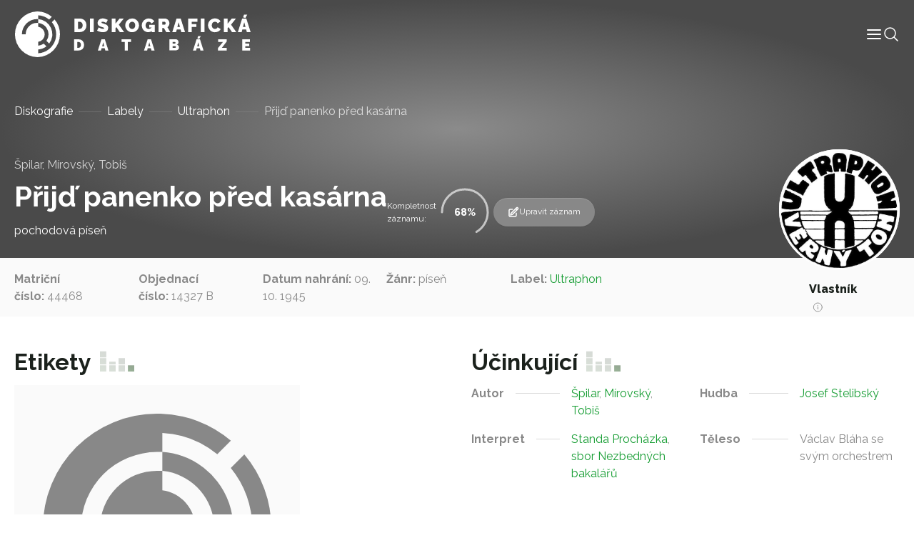

--- FILE ---
content_type: text/html; charset=UTF-8
request_url: https://diskografie.nm.cz/nahravky/prijd-panenko-pred-kasarna-2/
body_size: 9440
content:
<!doctype html>
<html lang="cs">

<head>
	<meta charset="UTF-8">
	<meta name="viewport" content="width=device-width, initial-scale=1, shrink-to-fit=no">
	<meta http-equiv="X-UA-Compatible" content="IE=edge">
	<link rel="profile" href="https://gmpg.org/xfn/11">
  <!-- Google tag (gtag.js) -->
  <script async src="https://www.googletagmanager.com/gtag/js?id=G-C3H4XWLWKP"></script>
  <script>
    window.dataLayer = window.dataLayer || [];
    function gtag(){dataLayer.push(arguments);}
    gtag('js', new Date());

    gtag('config', 'G-C3H4XWLWKP');
  </script>
	<meta name='robots' content='index, follow, max-image-preview:large, max-snippet:-1, max-video-preview:-1' />

	<!-- This site is optimized with the Yoast SEO plugin v19.6.1 - https://yoast.com/wordpress/plugins/seo/ -->
	<title>Přijď panenko před kasárna - Diskografická databáze</title>
	<link rel="canonical" href="https://diskografie.nm.cz/nahravky/prijd-panenko-pred-kasarna-2/" />
	<meta property="og:locale" content="cs_CZ" />
	<meta property="og:type" content="article" />
	<meta property="og:title" content="Přijď panenko před kasárna - Diskografická databáze" />
	<meta property="og:url" content="https://diskografie.nm.cz/nahravky/prijd-panenko-pred-kasarna-2/" />
	<meta property="og:site_name" content="Diskografická databáze" />
	<meta property="article:modified_time" content="2022-12-09T13:05:54+00:00" />
	<meta name="twitter:card" content="summary_large_image" />
	<script type="application/ld+json" class="yoast-schema-graph">{"@context":"https://schema.org","@graph":[{"@type":"WebPage","@id":"https://diskografie.nm.cz/nahravky/prijd-panenko-pred-kasarna-2/","url":"https://diskografie.nm.cz/nahravky/prijd-panenko-pred-kasarna-2/","name":"Přijď panenko před kasárna - Diskografická databáze","isPartOf":{"@id":"https://diskografie.nm.cz/#website"},"datePublished":"2022-12-09T08:40:49+00:00","dateModified":"2022-12-09T13:05:54+00:00","breadcrumb":{"@id":"https://diskografie.nm.cz/nahravky/prijd-panenko-pred-kasarna-2/#breadcrumb"},"inLanguage":"cs","potentialAction":[{"@type":"ReadAction","target":["https://diskografie.nm.cz/nahravky/prijd-panenko-pred-kasarna-2/"]}]},{"@type":"BreadcrumbList","@id":"https://diskografie.nm.cz/nahravky/prijd-panenko-pred-kasarna-2/#breadcrumb","itemListElement":[{"@type":"ListItem","position":1,"name":"Diskografie","item":"https://diskografie.nm.cz/"},{"@type":"ListItem","position":2,"name":"Labely","item":"https://diskografie.nm.cz/labely/"},{"@type":"ListItem","position":3,"name":"Ultraphon","item":"https://diskografie.nm.cz/labely/ultraphon/"},{"@type":"ListItem","position":4,"name":"Přijď panenko před kasárna"}]},{"@type":"WebSite","@id":"https://diskografie.nm.cz/#website","url":"https://diskografie.nm.cz/","name":"Diskografická databáze","description":"","publisher":{"@id":"https://diskografie.nm.cz/#organization"},"potentialAction":[{"@type":"SearchAction","target":{"@type":"EntryPoint","urlTemplate":"https://diskografie.nm.cz/?s={search_term_string}"},"query-input":"required name=search_term_string"}],"inLanguage":"cs"},{"@type":"Organization","@id":"https://diskografie.nm.cz/#organization","name":"Diskografická databáze","url":"https://diskografie.nm.cz/","sameAs":[],"logo":{"@type":"ImageObject","inLanguage":"cs","@id":"https://diskografie.nm.cz/#/schema/logo/image/","url":"https://diskografie.nm.cz/wp-content/uploads/2022/10/nddb-logo.svg","contentUrl":"https://diskografie.nm.cz/wp-content/uploads/2022/10/nddb-logo.svg","caption":"Diskografická databáze"},"image":{"@id":"https://diskografie.nm.cz/#/schema/logo/image/"}}]}</script>
	<!-- / Yoast SEO plugin. -->


<link rel='dns-prefetch' href='//fonts.googleapis.com' />
<link rel="alternate" type="application/rss+xml" title="Diskografická databáze &raquo; RSS zdroj" href="https://diskografie.nm.cz/feed/" />
<link rel="alternate" type="application/rss+xml" title="Diskografická databáze &raquo; RSS komentářů" href="https://diskografie.nm.cz/comments/feed/" />
<link rel="preconnect" href="https://fonts.googleapis.com">
<link rel="preconnect" href="https://fonts.gstatic.com" crossorigin>
<style id='wp-img-auto-sizes-contain-inline-css' type='text/css'>
img:is([sizes=auto i],[sizes^="auto," i]){contain-intrinsic-size:3000px 1500px}
/*# sourceURL=wp-img-auto-sizes-contain-inline-css */
</style>
<style id='classic-theme-styles-inline-css' type='text/css'>
/*! This file is auto-generated */
.wp-block-button__link{color:#fff;background-color:#32373c;border-radius:9999px;box-shadow:none;text-decoration:none;padding:calc(.667em + 2px) calc(1.333em + 2px);font-size:1.125em}.wp-block-file__button{background:#32373c;color:#fff;text-decoration:none}
/*# sourceURL=/wp-includes/css/classic-themes.min.css */
</style>
<link rel='stylesheet' id='google-fonts-css' href='//fonts.googleapis.com/css2?family=Raleway%3Awght%40400%3B500%3B600%3B700%3B800&#038;display=swap&#038;ver=0.10' type='text/css' media='all' />
<link rel='stylesheet' id='nddb-styles-css' href='https://diskografie.nm.cz/wp-content/themes/nddb/dist/css/style.min.css?ver=0.10' type='text/css' media='all' />
<link rel="icon" href="https://diskografie.nm.cz/wp-content/uploads/2022/11/cropped-favicon-32x32.png" sizes="32x32" />
<link rel="icon" href="https://diskografie.nm.cz/wp-content/uploads/2022/11/cropped-favicon-192x192.png" sizes="192x192" />
<link rel="apple-touch-icon" href="https://diskografie.nm.cz/wp-content/uploads/2022/11/cropped-favicon-180x180.png" />
<meta name="msapplication-TileImage" content="https://diskografie.nm.cz/wp-content/uploads/2022/11/cropped-favicon-270x270.png" />
<style id='global-styles-inline-css' type='text/css'>
:root{--wp--preset--aspect-ratio--square: 1;--wp--preset--aspect-ratio--4-3: 4/3;--wp--preset--aspect-ratio--3-4: 3/4;--wp--preset--aspect-ratio--3-2: 3/2;--wp--preset--aspect-ratio--2-3: 2/3;--wp--preset--aspect-ratio--16-9: 16/9;--wp--preset--aspect-ratio--9-16: 9/16;--wp--preset--color--black: #000000;--wp--preset--color--cyan-bluish-gray: #abb8c3;--wp--preset--color--white: #ffffff;--wp--preset--color--pale-pink: #f78da7;--wp--preset--color--vivid-red: #cf2e2e;--wp--preset--color--luminous-vivid-orange: #ff6900;--wp--preset--color--luminous-vivid-amber: #fcb900;--wp--preset--color--light-green-cyan: #7bdcb5;--wp--preset--color--vivid-green-cyan: #00d084;--wp--preset--color--pale-cyan-blue: #8ed1fc;--wp--preset--color--vivid-cyan-blue: #0693e3;--wp--preset--color--vivid-purple: #9b51e0;--wp--preset--gradient--vivid-cyan-blue-to-vivid-purple: linear-gradient(135deg,rgb(6,147,227) 0%,rgb(155,81,224) 100%);--wp--preset--gradient--light-green-cyan-to-vivid-green-cyan: linear-gradient(135deg,rgb(122,220,180) 0%,rgb(0,208,130) 100%);--wp--preset--gradient--luminous-vivid-amber-to-luminous-vivid-orange: linear-gradient(135deg,rgb(252,185,0) 0%,rgb(255,105,0) 100%);--wp--preset--gradient--luminous-vivid-orange-to-vivid-red: linear-gradient(135deg,rgb(255,105,0) 0%,rgb(207,46,46) 100%);--wp--preset--gradient--very-light-gray-to-cyan-bluish-gray: linear-gradient(135deg,rgb(238,238,238) 0%,rgb(169,184,195) 100%);--wp--preset--gradient--cool-to-warm-spectrum: linear-gradient(135deg,rgb(74,234,220) 0%,rgb(151,120,209) 20%,rgb(207,42,186) 40%,rgb(238,44,130) 60%,rgb(251,105,98) 80%,rgb(254,248,76) 100%);--wp--preset--gradient--blush-light-purple: linear-gradient(135deg,rgb(255,206,236) 0%,rgb(152,150,240) 100%);--wp--preset--gradient--blush-bordeaux: linear-gradient(135deg,rgb(254,205,165) 0%,rgb(254,45,45) 50%,rgb(107,0,62) 100%);--wp--preset--gradient--luminous-dusk: linear-gradient(135deg,rgb(255,203,112) 0%,rgb(199,81,192) 50%,rgb(65,88,208) 100%);--wp--preset--gradient--pale-ocean: linear-gradient(135deg,rgb(255,245,203) 0%,rgb(182,227,212) 50%,rgb(51,167,181) 100%);--wp--preset--gradient--electric-grass: linear-gradient(135deg,rgb(202,248,128) 0%,rgb(113,206,126) 100%);--wp--preset--gradient--midnight: linear-gradient(135deg,rgb(2,3,129) 0%,rgb(40,116,252) 100%);--wp--preset--font-size--small: 13px;--wp--preset--font-size--medium: 20px;--wp--preset--font-size--large: 36px;--wp--preset--font-size--x-large: 42px;--wp--preset--spacing--20: 0.44rem;--wp--preset--spacing--30: 0.67rem;--wp--preset--spacing--40: 1rem;--wp--preset--spacing--50: 1.5rem;--wp--preset--spacing--60: 2.25rem;--wp--preset--spacing--70: 3.38rem;--wp--preset--spacing--80: 5.06rem;--wp--preset--shadow--natural: 6px 6px 9px rgba(0, 0, 0, 0.2);--wp--preset--shadow--deep: 12px 12px 50px rgba(0, 0, 0, 0.4);--wp--preset--shadow--sharp: 6px 6px 0px rgba(0, 0, 0, 0.2);--wp--preset--shadow--outlined: 6px 6px 0px -3px rgb(255, 255, 255), 6px 6px rgb(0, 0, 0);--wp--preset--shadow--crisp: 6px 6px 0px rgb(0, 0, 0);}:where(.is-layout-flex){gap: 0.5em;}:where(.is-layout-grid){gap: 0.5em;}body .is-layout-flex{display: flex;}.is-layout-flex{flex-wrap: wrap;align-items: center;}.is-layout-flex > :is(*, div){margin: 0;}body .is-layout-grid{display: grid;}.is-layout-grid > :is(*, div){margin: 0;}:where(.wp-block-columns.is-layout-flex){gap: 2em;}:where(.wp-block-columns.is-layout-grid){gap: 2em;}:where(.wp-block-post-template.is-layout-flex){gap: 1.25em;}:where(.wp-block-post-template.is-layout-grid){gap: 1.25em;}.has-black-color{color: var(--wp--preset--color--black) !important;}.has-cyan-bluish-gray-color{color: var(--wp--preset--color--cyan-bluish-gray) !important;}.has-white-color{color: var(--wp--preset--color--white) !important;}.has-pale-pink-color{color: var(--wp--preset--color--pale-pink) !important;}.has-vivid-red-color{color: var(--wp--preset--color--vivid-red) !important;}.has-luminous-vivid-orange-color{color: var(--wp--preset--color--luminous-vivid-orange) !important;}.has-luminous-vivid-amber-color{color: var(--wp--preset--color--luminous-vivid-amber) !important;}.has-light-green-cyan-color{color: var(--wp--preset--color--light-green-cyan) !important;}.has-vivid-green-cyan-color{color: var(--wp--preset--color--vivid-green-cyan) !important;}.has-pale-cyan-blue-color{color: var(--wp--preset--color--pale-cyan-blue) !important;}.has-vivid-cyan-blue-color{color: var(--wp--preset--color--vivid-cyan-blue) !important;}.has-vivid-purple-color{color: var(--wp--preset--color--vivid-purple) !important;}.has-black-background-color{background-color: var(--wp--preset--color--black) !important;}.has-cyan-bluish-gray-background-color{background-color: var(--wp--preset--color--cyan-bluish-gray) !important;}.has-white-background-color{background-color: var(--wp--preset--color--white) !important;}.has-pale-pink-background-color{background-color: var(--wp--preset--color--pale-pink) !important;}.has-vivid-red-background-color{background-color: var(--wp--preset--color--vivid-red) !important;}.has-luminous-vivid-orange-background-color{background-color: var(--wp--preset--color--luminous-vivid-orange) !important;}.has-luminous-vivid-amber-background-color{background-color: var(--wp--preset--color--luminous-vivid-amber) !important;}.has-light-green-cyan-background-color{background-color: var(--wp--preset--color--light-green-cyan) !important;}.has-vivid-green-cyan-background-color{background-color: var(--wp--preset--color--vivid-green-cyan) !important;}.has-pale-cyan-blue-background-color{background-color: var(--wp--preset--color--pale-cyan-blue) !important;}.has-vivid-cyan-blue-background-color{background-color: var(--wp--preset--color--vivid-cyan-blue) !important;}.has-vivid-purple-background-color{background-color: var(--wp--preset--color--vivid-purple) !important;}.has-black-border-color{border-color: var(--wp--preset--color--black) !important;}.has-cyan-bluish-gray-border-color{border-color: var(--wp--preset--color--cyan-bluish-gray) !important;}.has-white-border-color{border-color: var(--wp--preset--color--white) !important;}.has-pale-pink-border-color{border-color: var(--wp--preset--color--pale-pink) !important;}.has-vivid-red-border-color{border-color: var(--wp--preset--color--vivid-red) !important;}.has-luminous-vivid-orange-border-color{border-color: var(--wp--preset--color--luminous-vivid-orange) !important;}.has-luminous-vivid-amber-border-color{border-color: var(--wp--preset--color--luminous-vivid-amber) !important;}.has-light-green-cyan-border-color{border-color: var(--wp--preset--color--light-green-cyan) !important;}.has-vivid-green-cyan-border-color{border-color: var(--wp--preset--color--vivid-green-cyan) !important;}.has-pale-cyan-blue-border-color{border-color: var(--wp--preset--color--pale-cyan-blue) !important;}.has-vivid-cyan-blue-border-color{border-color: var(--wp--preset--color--vivid-cyan-blue) !important;}.has-vivid-purple-border-color{border-color: var(--wp--preset--color--vivid-purple) !important;}.has-vivid-cyan-blue-to-vivid-purple-gradient-background{background: var(--wp--preset--gradient--vivid-cyan-blue-to-vivid-purple) !important;}.has-light-green-cyan-to-vivid-green-cyan-gradient-background{background: var(--wp--preset--gradient--light-green-cyan-to-vivid-green-cyan) !important;}.has-luminous-vivid-amber-to-luminous-vivid-orange-gradient-background{background: var(--wp--preset--gradient--luminous-vivid-amber-to-luminous-vivid-orange) !important;}.has-luminous-vivid-orange-to-vivid-red-gradient-background{background: var(--wp--preset--gradient--luminous-vivid-orange-to-vivid-red) !important;}.has-very-light-gray-to-cyan-bluish-gray-gradient-background{background: var(--wp--preset--gradient--very-light-gray-to-cyan-bluish-gray) !important;}.has-cool-to-warm-spectrum-gradient-background{background: var(--wp--preset--gradient--cool-to-warm-spectrum) !important;}.has-blush-light-purple-gradient-background{background: var(--wp--preset--gradient--blush-light-purple) !important;}.has-blush-bordeaux-gradient-background{background: var(--wp--preset--gradient--blush-bordeaux) !important;}.has-luminous-dusk-gradient-background{background: var(--wp--preset--gradient--luminous-dusk) !important;}.has-pale-ocean-gradient-background{background: var(--wp--preset--gradient--pale-ocean) !important;}.has-electric-grass-gradient-background{background: var(--wp--preset--gradient--electric-grass) !important;}.has-midnight-gradient-background{background: var(--wp--preset--gradient--midnight) !important;}.has-small-font-size{font-size: var(--wp--preset--font-size--small) !important;}.has-medium-font-size{font-size: var(--wp--preset--font-size--medium) !important;}.has-large-font-size{font-size: var(--wp--preset--font-size--large) !important;}.has-x-large-font-size{font-size: var(--wp--preset--font-size--x-large) !important;}
/*# sourceURL=global-styles-inline-css */
</style>
</head>

<body class="wp-singular nahravky-template-default single single-nahravky postid-15016 wp-custom-logo wp-theme-nddb"> 

<div id="site-wrapper" class="d-flex flex-column min-vh-100">

	<header class="compensate-for-scrollbar" data-header>

		<nav class="container-xxl position-relative d-flex align-items-center justify-content-between gap-3 gap-lg-0">

	<a href="https://diskografie.nm.cz/" class="custom-logo-link" rel="home"><img src="https://diskografie.nm.cz/wp-content/uploads/2022/10/nddb-logo.svg" class="custom-logo" alt="Diskografická databáze" decoding="async" /></a>
	<div class="header-content-wrapper">
		<div class="header-content d-flex flex-wrap align-items-center gap-6">
			<div class="menu-wrapper" data-menu>
				<ul id="menu-hlavni-menu" class="menu">        
        <li class="menu-item menu-item-type-post_type menu-item-object-page top-level">

        <a class="menu-link" title="Informace" href="https://diskografie.nm.cz/o-projektu/">
            <span class="menu-text">
                Informace            </span>
            
            
        </a>

        </li>
        
        <li class="menu-item menu-item-type-post_type_archive menu-item-object-labely top-level">

        <a class="menu-link" title="Labely" href="https://diskografie.nm.cz/labely/">
            <span class="menu-text">
                Labely            </span>
            
            
        </a>

        </li>
        
        <li class="menu-item menu-item-type-post_type_archive menu-item-object-diskografie top-level">

        <a class="menu-link" title="Diskografie" href="https://diskografie.nm.cz/diskografie/">
            <span class="menu-text">
                Diskografie            </span>
            
            
        </a>

        </li>
        
        <li class="menu-item menu-item-type-post_type_archive menu-item-object-slovnik-pojmu top-level">

        <a class="menu-link" title="Slovník pojmů" href="https://diskografie.nm.cz/slovnik-pojmu/">
            <span class="menu-text">
                Slovník pojmů            </span>
            
            
        </a>

        </li>
        
        <li class="menu-item menu-item-type-post_type_archive menu-item-object-osoby top-level">

        <a class="menu-link" title="Osoby" href="https://diskografie.nm.cz/osoby/">
            <span class="menu-text">
                Osoby            </span>
            
            
        </a>

        </li>
        
        <li class="menu-item menu-item-type-post_type menu-item-object-page top-level">

        <a class="menu-link" title="Kontakt" href="https://diskografie.nm.cz/kontakt/">
            <span class="menu-text">
                Kontakt            </span>
            
            
        </a>

        </li>
</ul>
				<!-- <div class="menu-mobile-buttons">
					<a href="#" role="button">
						<i data-feather="shopping-bag" stroke-width="1"></i>
						E-shop					</a>
					<a href="#section-contact-form" role="button" data-menu-mobile-close>
						<i data-feather="send" stroke-width="1"></i>
						Kontaktujte nás					</a>
				</div> -->

			</div>

			<div class="header-icons d-flex flex-wrap gap-4">
				<div class="menu-mobile-toggle" role="button" tabindex="0" data-menu-mobile-toggle>
					<svg xmlns="http://www.w3.org/2000/svg" width="24" height="24" viewBox="0 0 24 24" fill="none" stroke="currentColor" stroke-width="2" stroke-linecap="round" stroke-linejoin="round" class="feather feather-menu" data-menu-mobile-toggle="">
    <line x1="3" y1="12" x2="21" y2="12"></line>
    <line x1="3" y1="6" x2="21" y2="6"></line>
    <line x1="3" y1="18" x2="21" y2="18"></line>
</svg>				</div>
				<div class="header-search-button icon-lg" tabindex="0" data-toggle-header-search>
					<svg xmlns="http://www.w3.org/2000/svg" fill="none" viewBox="0 0 24 24" stroke-width="1.5" stroke="currentColor">
						<path stroke-linecap="round" stroke-linejoin="round" d="M21 21l-5.197-5.197m0 0A7.5 7.5 0 105.196 5.196a7.5 7.5 0 0010.607 10.607z" />
					</svg>
				</div>
			</div>
		</div>
		
		<div class="header-search" tabindex="-1" data-header-search>
			
<form class="header-search search d-flex flex-grow-1 gap-4 gap-lg-6" action="https://diskografie.nm.cz" method="get" data-search>

	<div class="d-flex flex-grow-1">

		<input class="form-control" type="search" tabindex="-1" placeholder="Vyhledat"
			aria-label="Vyhledat" name="s">

		<button type="submit" aria-label="Vyhledat" disabled>
			<svg xmlns="http://www.w3.org/2000/svg" fill="none" viewBox="0 0 24 24" stroke-width="1.5" stroke="currentColor" class="icon-md">
					<path stroke-linecap="round" stroke-linejoin="round" d="M21 21l-5.197-5.197m0 0A7.5 7.5 0 105.196 5.196a7.5 7.5 0 0010.607 10.607z" />
			</svg>
		</button>
		
	</div>

	<div class="search-close-button" data-toggle-header-search tabindex="-1">
		<svg xmlns="http://www.w3.org/2000/svg" fill="none" viewBox="0 0 24 24" stroke-width="1.5" stroke="currentColor" class="icon-xl">
			<path stroke-linecap="round" stroke-linejoin="round" d="M6 18L18 6M6 6l12 12" />
		</svg>
	</div>

</form>
		</div>
		
	</div>

</nav>

	</header> <!-- #header-wrapper -->

	<div id="page-wrapper" class="flex-grow-1">

<main id="content">

		
			<section id="section-page-intro">

    
<div class="page-intro pt-12 mb-0">
	<!-- <img class="is-background" src="https://diskografie.nm.cz/wp-content/uploads/2022/10/vinyly-diskografie.jpg" alt="" loading="lazy" /> -->
	<div class="container">
		<div class="row justify-content-between">
			<nav class="breadcrumb mt-3"><span><span><a href="https://diskografie.nm.cz/">Diskografie</a>  <span><a href="https://diskografie.nm.cz/labely/">Labely</a>  <span><a href="https://diskografie.nm.cz/labely/ultraphon/">Ultraphon</a>  <span class="breadcrumb_last" aria-current="page">Přijď panenko před kasárna</span></span></span></span></span></nav>			<div class="col-10 col-lg-10 d-flex flex-column align-items-start flex-lg-row align-items-lg-end gap-2 gap-lg-8 mb-4">
				<div>
																<p class="t3 mb-0 opacity-75">
															<a href="https://diskografie.nm.cz/osoby/spilar/">
									Špilar, 								</a>
															<a href="https://diskografie.nm.cz/osoby/mirovsky/">
									Mírovský, 								</a>
															<a href="https://diskografie.nm.cz/osoby/tobis/">
									Tobiš								</a>
													</p>
										<h1 class="display-4 text-white mb-0" id="nazev_zaznamu_val">Přijď panenko před kasárna</h1>
											<p class="t3 text-light-gray mb-0 mt-1" id="podtitul_val">pochodová píseň</p>
									</div>
				<div class="d-flex flex-wrap align-items-center gap-6">
											<div class="record-progress d-flex flex-wrap align-items-center gap-2" data-progress="69" data-record-progress>
							<span class="t5 text-off-white w-min">Kompletnost záznamu:</span>
							<div class="progress-circle">
								<span class="progress-number" data-progress-number>69</span>
																<svg
								class="progress-ring"
								width="80"
								height="80">
									<circle
									class="progress-ring"
									stroke="currentColor"
									stroke-width="3"
									fill="none"
									r="32"
									cx="40"
									cy="40"
									stroke-dasharray="201.06 201.06"
									stroke-dashoffset="201.06"
									/>
								</svg>
							</div>
						</div>
																<a class="record-edit-btn btn btn-sm" data-bs-toggle="modal" data-bs-target="#contactForm">
							<svg xmlns="http://www.w3.org/2000/svg" fill="none" viewBox="0 0 24 24" stroke-width="1.5" stroke="currentColor" class="icon-md">
								<path stroke-linecap="round" stroke-linejoin="round" d="M16.862 4.487l1.687-1.688a1.875 1.875 0 112.652 2.652L10.582 16.07a4.5 4.5 0 01-1.897 1.13L6 18l.8-2.685a4.5 4.5 0 011.13-1.897l8.932-8.931zm0 0L19.5 7.125M18 14v4.75A2.25 2.25 0 0115.75 21H5.25A2.25 2.25 0 013 18.75V8.25A2.25 2.25 0 015.25 6H10" />
							</svg>
							Upravit záznam						</a>
						<div class="modal fade" id="contactForm" tabindex="-1" aria-labelledby="contactFormLabel" aria-hidden="true">
							<div class="modal-dialog modal-lg">
								<div class="modal-content">
									<div class="modal-header">
										<h2 class="modal-title h4" id="contactFormLabel">Navrhnout úpravu záznamu</h5>
										<button type="button" class="btn-close" data-bs-dismiss="modal" aria-label="Close">
            								<svg xmlns="http://www.w3.org/2000/svg" fill="none" viewBox="0 0 24 24" stroke-width="1.5" stroke="currentColor">
  <path stroke-linecap="round" stroke-linejoin="round" d="M6 18L18 6M6 6l12 12" />
</svg>
										</button>
									</div>
									<div class="modal-body overflow-hidden pt-0">
										
<script>
// Translatable error messages
const formMessages = {
    successfulSubmit: 'Zpráva byla úspěšně odeslána.', 
    errorSubmit: 'Před odesláním formuláře opravte chyby.', 
    required: {
        default: 'Toto pole je povinné.',
        select: 'Výběr je povinný.',
        email: 'E-mail je povinný.',
        tel: 'Telefon je povinný.',
        textarea: 'Zpráva je povinná.',
        gdpr: 'Souhlas je povinný.',
        file: 'Soubor je povinný.'
    },
    email: 'E-mail nemá správný tvar.',
};
</script>


<form class="contact-form" data-has-validation>
    <div class="form-fields z-0 mt-6">
                    <div class="field row-cols-2"  data-required data-type="text"   data-field>
    <input type="text"  id="name" name="name" data-required aria-required="true"  placeholder=" "></input>

    
            <label for="name">Vaše jméno</label>
    
    
    
            </div>
                    <div class="field row-cols-2"  data-required data-type="email"   data-field>
    <input type="email"  id="email" name="email" data-required aria-required="true"  placeholder=" "></input>

    
            <label for="email">Váš e-mail</label>
    
    
    
            </div>
                    <div class="field full-width"  data-required data-type="text"   data-field>
    <input type="text"  id="nazev_zaznamu" name="nazev_zaznamu" data-required aria-required="true"  placeholder=" "></input>

    
            <label for="nazev_zaznamu">Název záznamu</label>
    
    
    
            </div>
                    <div class="field row-cols-2"   data-type="text"   data-field>
    <input type="text"  id="podtitul" name="podtitul"   placeholder=" "></input>

    
            <label for="podtitul">Podtitul</label>
    
    
    
            </div>
                    <div class="field row-cols-2"   data-type="text"   data-field>
    <input type="text"  id="zanr" name="zanr"   placeholder=" "></input>

    
            <label for="zanr">Žánr</label>
    
    
    
            </div>
                    <div class="field row-cols-2"   data-type="text"   data-field>
    <input type="text"  id="matricni_cislo" name="matricni_cislo"   placeholder=" "></input>

    
            <label for="matricni_cislo">Matriční číslo</label>
    
    
    
            </div>
                    <div class="field row-cols-2"   data-type="text"   data-field>
    <input type="text"  id="objednaci_cislo" name="objednaci_cislo"   placeholder=" "></input>

    
            <label for="objednaci_cislo">Objednací číslo</label>
    
    
    
            </div>
                    <div class="field row-cols-2"   data-type="text"   data-field>
    <input type="text"  id="label" name="label"   placeholder=" "></input>

    
            <label for="label">Label</label>
    
    
    
            </div>
                    <div class="field row-cols-2"   data-type="text"   data-field>
    <input type="text"  id="reedice" name="reedice"   placeholder=" "></input>

    
            <label for="reedice">Reedice</label>
    
    
    
            </div>
                    <div class="field row-cols-2"   data-type="text"   data-field>
    <input type="text"  id="typ_nosice" name="typ_nosice"   placeholder=" "></input>

    
            <label for="typ_nosice">Typ nosiče</label>
    
    
    
            </div>
                    <div class="field row-cols-2"   data-type="text"   data-field>
    <input type="text"  id="fyzicke_parametry" name="fyzicke_parametry"   placeholder=" "></input>

    
            <label for="fyzicke_parametry">Fyzické parametry</label>
    
    
    
            </div>
                    <div class="field row-cols-2"   data-type="text"   data-field>
    <input type="text"  id="misto_vydani" name="misto_vydani"   placeholder=" "></input>

    
            <label for="misto_vydani">Místo vydání</label>
    
    
    
            </div>
                    <div class="field row-cols-2"   data-type="text"   data-field>
    <input type="text"  id="datum_vydani" name="datum_vydani"   placeholder=" "></input>

    
            <label for="datum_vydani">Datum vydání</label>
    
    
    
            </div>
                    <div class="field row-cols-2"   data-type="text"   data-field>
    <input type="text"  id="vlastnik_nahravky" name="vlastnik_nahravky"   placeholder=" "></input>

    
            <label for="vlastnik_nahravky">Vlastník nahrávky</label>
    
    
    
            </div>
                    <div class="field row-cols-2"   data-type="text"   data-field>
    <input type="text"  id="dedikace" name="dedikace"   placeholder=" "></input>

    
            <label for="dedikace">Dedikace</label>
    
    
    
            </div>
                    <div class="field row-cols-2"   data-type="text"   data-field>
    <input type="text"  id="autor" name="autor"   placeholder=" "></input>

    
            <label for="autor">Autor</label>
    
    
    
            </div>
                    <div class="field row-cols-2"   data-type="text"   data-field>
    <input type="text"  id="hudba" name="hudba"   placeholder=" "></input>

    
            <label for="hudba">Hudba</label>
    
    
    
            </div>
                    <div class="field row-cols-2"   data-type="text"   data-field>
    <input type="text"  id="dirigent" name="dirigent"   placeholder=" "></input>

    
            <label for="dirigent">Dirigent</label>
    
    
    
            </div>
                    <div class="field row-cols-2"   data-type="text"   data-field>
    <input type="text"  id="interpret" name="interpret"   placeholder=" "></input>

    
            <label for="interpret">Interpret</label>
    
    
    
            </div>
                    <div class="field row-cols-2"   data-type="text"   data-field>
    <input type="text"  id="nastroje_hlasy" name="nastroje_hlasy"   placeholder=" "></input>

    
            <label for="nastroje_hlasy">Nástroje/hlasy</label>
    
    
    
            </div>
                    <div class="field row-cols-2"   data-type="text"   data-field>
    <input type="text"  id="teleso" name="teleso"   placeholder=" "></input>

    
            <label for="teleso">Těleso</label>
    
    
    
            </div>
                <div class="field full-width">
        <label>Etiketa</label>
        </div>
        <div class="field full-width">
        <input type="file" id="etiketa" name="etiketa" placeholder=" ">
        </div>
    </div>
    <div class="d-flex flex-wrap justify-content-between align-items-center w-100 mt-4 gap-4">
        <div class="field"  data-required data-type="checkbox"   data-field>
    <input type="checkbox"  id="gdpr" name="gdpr" data-required aria-required="true"  value='gdpr'placeholder=" "></input>

            <div class="check">
            <svg xmlns="http://www.w3.org/2000/svg" viewBox="0 0 17 12" fill="none" stroke="currentColor" stroke-linecap="round" stroke-linejoin="round">
  <path d="m16.5.5-11 11-5-5"/>
</svg>        </div>
    
            <label for="gdpr">Souhlasím s podmínkami <a class="body-link" href="" target="_blank"> ochrany osobních údajů.</a></label>
    
    
    
            </div>
        <button class="btn btn-primary">
            Odeslat formulář            <svg xmlns="http://www.w3.org/2000/svg" width="12px" height="24px" viewBox="0 0 12 24" fill="none" stroke="currentColor" stroke-width="1" stroke-linecap="round" stroke-linejoin="round">
    <polyline points="0,24 12,12 0,0 "></polyline>
</svg>        </button>
    </div>
    <div class="form-loader" data-form-loader>
        <div class="form-spinner d-flex justify-content-center align-items-center flex-grow-1" data-form-spinner>
            <svg viewBox="24 24 48 48">
                <circle cx="48" cy="48" r="20" fill="none" stroke-width="2" stroke-linecap="round" stroke-miterlimit="10" />
            </svg>
        </div>
        <div class="form-check d-flex justify-content-center align-items-center flex-grow-1">
            <svg viewBox="0 0 24 24" width="24" height="24" stroke="currentColor" stroke-width="2"
                fill="none" stroke-linecap="round" stroke-linejoin="round">
                <polyline stroke-dashoffset="-64" stroke-dasharray="64" points="20 6 9 17 4 12">
                </polyline>
            </svg>
        </div>
        <div class="form-x d-flex justify-content-center align-items-center flex-grow-1">
            <svg viewBox="0 0 24 24" width="24" height="24" stroke="currentColor" stroke-width="2" fill="none" stroke-linecap="round" stroke-linejoin="round">
                <line stroke-dashoffset="-64" stroke-dasharray="64" x1="18" y1="6" x2="6" y2="18"></line>
                <line stroke-dashoffset="64" stroke-dasharray="64" x1="6" y1="6" x2="18" y2="18"></line>
            </svg>
        </div>
    </div>
</form>
<script src="https://cdnjs.cloudflare.com/ajax/libs/jquery/3.6.2/jquery.min.js" integrity="sha512-tWHlutFnuG0C6nQRlpvrEhE4QpkG1nn2MOUMWmUeRePl4e3Aki0VB6W1v3oLjFtd0hVOtRQ9PHpSfN6u6/QXkQ==" crossorigin="anonymous" referrerpolicy="no-referrer"></script>
<script>
jQuery(document).ready(function() {
    jQuery("#name").val(jQuery("#name_val").text());jQuery("#email").val(jQuery("#email_val").text());jQuery("#nazev_zaznamu").val(jQuery("#nazev_zaznamu_val").text());jQuery("#podtitul").val(jQuery("#podtitul_val").text());jQuery("#zanr").val(jQuery("#zanr_val").text());jQuery("#matricni_cislo").val(jQuery("#matricni_cislo_val").text());jQuery("#objednaci_cislo").val(jQuery("#objednaci_cislo_val").text());jQuery("#label").val(jQuery("#label_val").text());jQuery("#reedice").val(jQuery("#reedice_val").text());jQuery("#typ_nosice").val(jQuery("#typ_nosice_val").text());jQuery("#fyzicke_parametry").val(jQuery("#fyzicke_parametry_val").text());jQuery("#misto_vydani").val(jQuery("#misto_vydani_val").text());jQuery("#datum_vydani").val(jQuery("#datum_vydani_val").text());jQuery("#vlastnik_nahravky").val(jQuery("#vlastnik_nahravky_val").text());jQuery("#dedikace").val(jQuery("#dedikace_val").text());jQuery("#autor").val(jQuery("#autor_val").text());jQuery("#hudba").val(jQuery("#hudba_val").text());jQuery("#dirigent").val(jQuery("#dirigent_val").text());jQuery("#interpret").val(jQuery("#interpret_val").text());jQuery("#nastroje_hlasy").val(jQuery("#nastroje_hlasy_val").text());jQuery("#teleso").val(jQuery("#teleso_val").text());});
</script>									</div>
								</div>
							</div>
						</div>
									</div>
			</div>
							<div class="col-2 d-flex flex-col align-items-lg-end justify-content-start justify-content-lg-end ps-0 ps-lg-4 z-10">
					<div class="position-relative">
						<div class="page-intro-gallery d-flex">
																																		<a class="gallery-image" href="https://diskografie.nm.cz/wp-content/uploads/2022/09/L-219041-1430381459-6400-1.jpg" data-fancybox="gallery" data-caption="Logo Ultraphonu">
											<img width="480" height="478" src="https://diskografie.nm.cz/wp-content/uploads/2022/09/L-219041-1430381459-6400-1.jpg" class="attachment-full size-full" alt="" decoding="async" fetchpriority="high" srcset="https://diskografie.nm.cz/wp-content/uploads/2022/09/L-219041-1430381459-6400-1.jpg 480w, https://diskografie.nm.cz/wp-content/uploads/2022/09/L-219041-1430381459-6400-1-300x300.jpg 300w, https://diskografie.nm.cz/wp-content/uploads/2022/09/L-219041-1430381459-6400-1-150x150.jpg 150w" sizes="(max-width: 480px) 100vw, 480px" />										</a>
																														</div>
													<div class="record-owner d-none d-lg-block" data-tooltip data-tippy-content="Záznam zpracoval Gabriel Gössel" data-tippy-placement="bottom">Vlastník</div>
											</div>
				</div>
					</div>
	</div>
</div>

</section>

<section id="section-record-bar">

    
<div class="record-bar bar bg-light z-0">
    <div class="container">
        <div class="row">
                        <div class="col-lg-10 data-grid-6 data-grid py-3">
                                    <span >
                        <b>Matriční číslo:&nbsp;</b><span id="matricni_cislo_val">44468</span>
                    </span>
                                                    <span >
                        <b>Objednací číslo:&nbsp;</b><span id="objednaci_cislo_val">14327 B</span>
                    </span>
                                                                    <span >
                        <b>Datum nahrání:&nbsp;</b><span id="datum_vydani_val">09. 10. 1945</span>
                    </span>
                                                                    <span >
                        <b>Žánr:&nbsp;</b><span class="t3 text-light-gray mb-0 mt-1"><span id="zanr_val">píseň</span></span>
                    </span>
                                                    <span >
                        <b>Label:&nbsp;</b><span id="label_val"><a href="https://diskografie.nm.cz/labely/ultraphon/">Ultraphon</a></span>
                    </span>
                                                                                    <span class="d-block d-lg-none" >
                        <b>Vlastník:&nbsp;</b><span id="vlastnik_nahravky_val">Záznam zpracoval Gabriel Gössel</span>
                    </span>
                            </div>
        </div>
    </div>
</div>
</section>

<section id="section-record-content">

    
<div class="container py-6">
    <div class="row gy-8">
        <div class="col-lg-6">
            <div class="position-relative">
                <h2>Etikety</h2>
                <div class="record-gallery-wrapper">
                    <div class="record-gallery d-inline-flex">
                                                    <div class="placeholder-image">
                                <svg xmlns="http://www.w3.org/2000/svg" viewBox="0 0 48 48">
  <path fill="currentColor" d="M44 24a19.94 19.94 0 0 1-4.73 12.91 20.23 20.23 0 0 1-2.36 2.36A20 20 0 0 1 24.59 44H24a20 20 0 0 1 0-40h.58a20 20 0 0 1 12.33 4.73l-2.37 2.37a16.59 16.59 0 0 0-9.62-3.74v3.34H24A13.35 13.35 0 0 0 10.67 24H14a10 10 0 0 1 10-10h.92v-3.3a13.29 13.29 0 0 1 7.25 2.77 13.52 13.52 0 0 1 2.36 2.36 13.32 13.32 0 0 1 0 16.34l-2.38-2.38a10 10 0 0 0 0-11.58 10.17 10.17 0 0 0-2.36-2.36A9.94 9.94 0 0 0 24.92 14v3.4a6.66 6.66 0 0 1 0 13.2V34a9.94 9.94 0 0 0 4.87-1.81l2.38 2.38a13.29 13.29 0 0 1-7.25 2.77v3.34a16.59 16.59 0 0 0 9.62-3.74 17.54 17.54 0 0 0 2.36-2.36 16.62 16.62 0 0 0 0-21.08l2.37-2.37A19.94 19.94 0 0 1 44 24Z"/>
</svg>                            </div>
                                            </div>
                </div>
            </div>
        </div>
                    <div class="col-lg-6">
                <h2>Účinkující</h2>
                <div class="record-roles row gy-3">
                                                                        <span class="record-role col-lg-6">
                                <b class="record-role-title">
                                    <span class="d-inline-flex align-items-center" >Autor</span>
                                </b>
                                <span class="record-role-people" id="autor_val"><a href="https://diskografie.nm.cz/osoby/spilar/">Špilar</a>, <a href="https://diskografie.nm.cz/osoby/mirovsky/">Mírovský</a>, <a href="https://diskografie.nm.cz/osoby/tobis/">Tobiš</a>                                </span>
                            </span>
                                                    <span class="record-role col-lg-6">
                                <b class="record-role-title">
                                    <span class="d-inline-flex align-items-center" >Hudba</span>
                                </b>
                                <span class="record-role-people" id="hudba_val"><a href="https://diskografie.nm.cz/osoby/josef-stelibsky/">Josef Stelibský</a>                                </span>
                            </span>
                                                    <span class="record-role col-lg-6">
                                <b class="record-role-title">
                                    <span class="d-inline-flex align-items-center" >Interpret</span>
                                </b>
                                <span class="record-role-people" id="interpret_val"><a href="https://diskografie.nm.cz/osoby/standa-prochazka/">Standa Procházka</a>, <a href="https://diskografie.nm.cz/osoby/sbor-nezbednych-bakalaru/">sbor Nezbedných bakalářů</a>                                </span>
                            </span>
                                                                                        <span class="record-role col-lg-6">
                            <b class="record-role-title">
                                <span class="d-inline-flex align-items-center" >Těleso</span>
                            </b>
                            <span class="record-role-people" id="teleso_val">Václav Bláha se svým orchestrem</span>
                        </span>
                                    </div>
                
                        
            </div>
                                            <div class="col-lg-6">
                <h2>Další informace</h2>
                <div class="record-information">
                                            <span >
                            <b>Typ nosiče:&nbsp;</b><span class="t3 text-light-gray mb-0 mt-1" id="typ_nosice_val"><span>standardní gramofonová deska</span></span>
                        </span>
                                                                                                </div>
            </div>
                
        
                
                
    </div>
</div>
</section>

  
	
</main> <!-- #content -->

	</div> <!-- #page-wrapper -->

	<footer id="footer-wrapper" class="bg-dark text-light">

		<div id="footer-simple" class="py-4">
			   
	<div class="container d-flex flex-column align-items-center">
			   
		<ul id="menu-hlavni-menu-1" class="menu mb-6">        
        <li class="menu-item menu-item-type-post_type menu-item-object-page top-level">

        <a class="menu-link" title="Informace" href="https://diskografie.nm.cz/o-projektu/">
            <span class="menu-text">
                Informace            </span>
            
            
        </a>

        </li>
        
        <li class="menu-item menu-item-type-post_type_archive menu-item-object-labely top-level">

        <a class="menu-link" title="Labely" href="https://diskografie.nm.cz/labely/">
            <span class="menu-text">
                Labely            </span>
            
            
        </a>

        </li>
        
        <li class="menu-item menu-item-type-post_type_archive menu-item-object-diskografie top-level">

        <a class="menu-link" title="Diskografie" href="https://diskografie.nm.cz/diskografie/">
            <span class="menu-text">
                Diskografie            </span>
            
            
        </a>

        </li>
        
        <li class="menu-item menu-item-type-post_type_archive menu-item-object-slovnik-pojmu top-level">

        <a class="menu-link" title="Slovník pojmů" href="https://diskografie.nm.cz/slovnik-pojmu/">
            <span class="menu-text">
                Slovník pojmů            </span>
            
            
        </a>

        </li>
        
        <li class="menu-item menu-item-type-post_type_archive menu-item-object-osoby top-level">

        <a class="menu-link" title="Osoby" href="https://diskografie.nm.cz/osoby/">
            <span class="menu-text">
                Osoby            </span>
            
            
        </a>

        </li>
        
        <li class="menu-item menu-item-type-post_type menu-item-object-page top-level">

        <a class="menu-link" title="Kontakt" href="https://diskografie.nm.cz/kontakt/">
            <span class="menu-text">
                Kontakt            </span>
            
            
        </a>

        </li>
</ul>
		<ul class="socialicons d-flex flex-wrap list-unstyled gap-4 m-0">

	
</ul>

		<p class="t5 text-faded-primary mt-6" style="display: none;">Software Nástroj pro verifikaci diskografických dat byl vyvinut v rámci projektu DG18P02OVV032 Nový fonograf: naslouchejme zvuku historie, který byl financován v rámci Programu na podporu aplikovaného výzkumu a vývoje národní a kulturní identity na léta 2018-2022 (NAKI II).</p>
	</div>
   
</div> <!-- #footer-simple --> 
<div id="footer-copyright" class="copyright-bar py-4">
			   
	<div class="container d-flex justify-content-center">

		<span id="nddb-signature" class="t4 text-gray">
			© Národní muzeum			2026			<span>|</span>
			<a class="text-white-50" href="" target="_blank">
				4WORKS Solutions			</a>
		</span>
   
	</div>
	
</div> <!-- #footer-copyright --> 



	</footer> <!-- #footer-wrapper -->

	<script type="speculationrules">
{"prefetch":[{"source":"document","where":{"and":[{"href_matches":"/*"},{"not":{"href_matches":["/wp-*.php","/wp-admin/*","/wp-content/uploads/*","/wp-content/*","/wp-content/plugins/*","/wp-content/themes/nddb/*","/*\\?(.+)"]}},{"not":{"selector_matches":"a[rel~=\"nofollow\"]"}},{"not":{"selector_matches":".no-prefetch, .no-prefetch a"}}]},"eagerness":"conservative"}]}
</script>
<script type="text/javascript" src="https://diskografie.nm.cz/wp-content/themes/nddb/dist/js/bootstrap.min.js?ver=0.10" id="bootstrap-bundle-js"></script>
<script type="text/javascript" src="https://diskografie.nm.cz/wp-content/themes/nddb/dist/js/scripts.min.js?ver=0.10" id="nddb-scripts-js"></script>
<script type="text/javascript" src="https://diskografie.nm.cz/wp-includes/js/jquery/jquery.js?ver=0.10" id="jquery-js"></script>

</div> <!-- #site-wrapper -->

</body>
